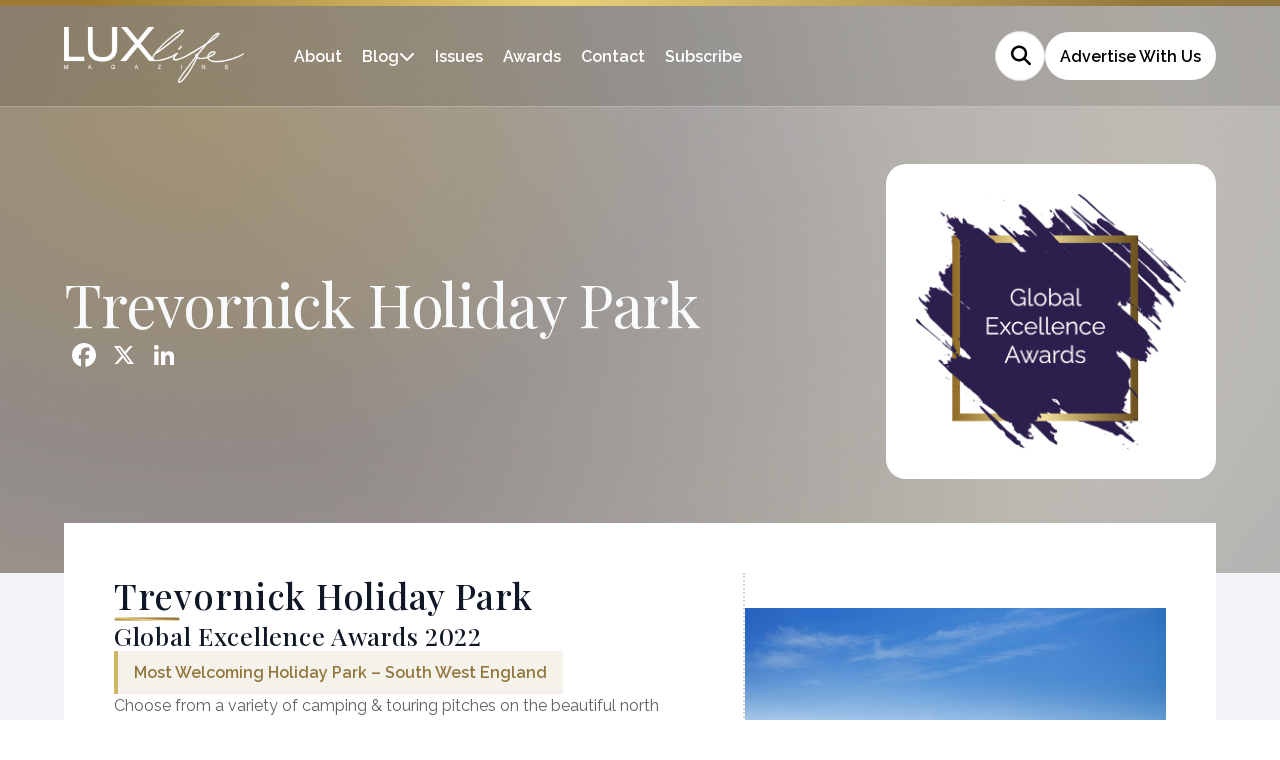

--- FILE ---
content_type: text/html; charset=UTF-8
request_url: https://lux-life.digital/winners/trevornick-holiday-park/
body_size: 11258
content:
<!doctype html>
<html lang="en-GB" >

<head>
	<meta name="viewport" content="width=device-width, initial-scale=1" />
	<meta name='robots' content='index, follow, max-image-preview:large, max-snippet:-1, max-video-preview:-1' />

	<!-- This site is optimized with the Yoast SEO plugin v26.7 - https://yoast.com/wordpress/plugins/seo/ -->
	<title>Trevornick Holiday Park (2022 Winner: Global Excellence Awards) - LUXlife Magazine</title>
	<link rel="canonical" href="https://lux-life.digital/winners/trevornick-holiday-park/" />
	<meta property="og:locale" content="en_GB" />
	<meta property="og:type" content="article" />
	<meta property="og:title" content="Trevornick Holiday Park (2022 Winner: Global Excellence Awards) - LUXlife Magazine" />
	<meta property="og:description" content="Most Welcoming Holiday Park &#8211; South West England" />
	<meta property="og:url" content="https://lux-life.digital/winners/trevornick-holiday-park/" />
	<meta property="og:site_name" content="LUXlife Magazine" />
	<meta property="article:modified_time" content="2024-09-26T03:23:58+00:00" />
	<meta property="og:image" content="https://lux-life.digital/wp-content/uploads/customer_uploads/1674814959-d97a0300fd6117efab6af54cc7784bf5.jpg" />
	<meta property="og:image:width" content="1000" />
	<meta property="og:image:height" content="667" />
	<meta name="twitter:card" content="summary_large_image" />
	<script type="application/ld+json" class="yoast-schema-graph">{"@context":"https://schema.org","@graph":[{"@type":"WebPage","@id":"https://lux-life.digital/winners/trevornick-holiday-park/","url":"https://lux-life.digital/winners/trevornick-holiday-park/","name":"Trevornick Holiday Park - LUXlife Magazine","isPartOf":{"@id":"https://lux-life.digital/#website"},"datePublished":"2023-01-24T15:33:19+00:00","dateModified":"2024-09-26T03:23:58+00:00","breadcrumb":{"@id":"https://lux-life.digital/winners/trevornick-holiday-park/#breadcrumb"},"inLanguage":"en-GB","potentialAction":[{"@type":"ReadAction","target":["https://lux-life.digital/winners/trevornick-holiday-park/"]}]},{"@type":"BreadcrumbList","@id":"https://lux-life.digital/winners/trevornick-holiday-park/#breadcrumb","itemListElement":[{"@type":"ListItem","position":1,"name":"Home","item":"https://lux-life.digital/"},{"@type":"ListItem","position":2,"name":"Trevornick Holiday Park"}]},{"@type":"WebSite","@id":"https://lux-life.digital/#website","url":"https://lux-life.digital/","name":"LUXlife Magazine","description":"","potentialAction":[{"@type":"SearchAction","target":{"@type":"EntryPoint","urlTemplate":"https://lux-life.digital/?s={search_term_string}"},"query-input":{"@type":"PropertyValueSpecification","valueRequired":true,"valueName":"search_term_string"}}],"inLanguage":"en-GB"}]}</script>
	<!-- / Yoast SEO plugin. -->


<link rel='dns-prefetch' href='//static.addtoany.com' />
<link rel="alternate" type="application/rss+xml" title="LUXlife Magazine &raquo; Feed" href="https://lux-life.digital/feed/" />
<style id='wp-img-auto-sizes-contain-inline-css'>
img:is([sizes=auto i],[sizes^="auto," i]){contain-intrinsic-size:3000px 1500px}
/*# sourceURL=wp-img-auto-sizes-contain-inline-css */
</style>
<style id='wp-block-library-inline-css'>
:root{--wp-block-synced-color:#7a00df;--wp-block-synced-color--rgb:122,0,223;--wp-bound-block-color:var(--wp-block-synced-color);--wp-editor-canvas-background:#ddd;--wp-admin-theme-color:#007cba;--wp-admin-theme-color--rgb:0,124,186;--wp-admin-theme-color-darker-10:#006ba1;--wp-admin-theme-color-darker-10--rgb:0,107,160.5;--wp-admin-theme-color-darker-20:#005a87;--wp-admin-theme-color-darker-20--rgb:0,90,135;--wp-admin-border-width-focus:2px}@media (min-resolution:192dpi){:root{--wp-admin-border-width-focus:1.5px}}.wp-element-button{cursor:pointer}:root .has-very-light-gray-background-color{background-color:#eee}:root .has-very-dark-gray-background-color{background-color:#313131}:root .has-very-light-gray-color{color:#eee}:root .has-very-dark-gray-color{color:#313131}:root .has-vivid-green-cyan-to-vivid-cyan-blue-gradient-background{background:linear-gradient(135deg,#00d084,#0693e3)}:root .has-purple-crush-gradient-background{background:linear-gradient(135deg,#34e2e4,#4721fb 50%,#ab1dfe)}:root .has-hazy-dawn-gradient-background{background:linear-gradient(135deg,#faaca8,#dad0ec)}:root .has-subdued-olive-gradient-background{background:linear-gradient(135deg,#fafae1,#67a671)}:root .has-atomic-cream-gradient-background{background:linear-gradient(135deg,#fdd79a,#004a59)}:root .has-nightshade-gradient-background{background:linear-gradient(135deg,#330968,#31cdcf)}:root .has-midnight-gradient-background{background:linear-gradient(135deg,#020381,#2874fc)}:root{--wp--preset--font-size--normal:16px;--wp--preset--font-size--huge:42px}.has-regular-font-size{font-size:1em}.has-larger-font-size{font-size:2.625em}.has-normal-font-size{font-size:var(--wp--preset--font-size--normal)}.has-huge-font-size{font-size:var(--wp--preset--font-size--huge)}.has-text-align-center{text-align:center}.has-text-align-left{text-align:left}.has-text-align-right{text-align:right}.has-fit-text{white-space:nowrap!important}#end-resizable-editor-section{display:none}.aligncenter{clear:both}.items-justified-left{justify-content:flex-start}.items-justified-center{justify-content:center}.items-justified-right{justify-content:flex-end}.items-justified-space-between{justify-content:space-between}.screen-reader-text{border:0;clip-path:inset(50%);height:1px;margin:-1px;overflow:hidden;padding:0;position:absolute;width:1px;word-wrap:normal!important}.screen-reader-text:focus{background-color:#ddd;clip-path:none;color:#444;display:block;font-size:1em;height:auto;left:5px;line-height:normal;padding:15px 23px 14px;text-decoration:none;top:5px;width:auto;z-index:100000}html :where(.has-border-color){border-style:solid}html :where([style*=border-top-color]){border-top-style:solid}html :where([style*=border-right-color]){border-right-style:solid}html :where([style*=border-bottom-color]){border-bottom-style:solid}html :where([style*=border-left-color]){border-left-style:solid}html :where([style*=border-width]){border-style:solid}html :where([style*=border-top-width]){border-top-style:solid}html :where([style*=border-right-width]){border-right-style:solid}html :where([style*=border-bottom-width]){border-bottom-style:solid}html :where([style*=border-left-width]){border-left-style:solid}html :where(img[class*=wp-image-]){height:auto;max-width:100%}:where(figure){margin:0 0 1em}html :where(.is-position-sticky){--wp-admin--admin-bar--position-offset:var(--wp-admin--admin-bar--height,0px)}@media screen and (max-width:600px){html :where(.is-position-sticky){--wp-admin--admin-bar--position-offset:0px}}

/*# sourceURL=wp-block-library-inline-css */
</style><style id='global-styles-inline-css'>
:root{--wp--preset--aspect-ratio--square: 1;--wp--preset--aspect-ratio--4-3: 4/3;--wp--preset--aspect-ratio--3-4: 3/4;--wp--preset--aspect-ratio--3-2: 3/2;--wp--preset--aspect-ratio--2-3: 2/3;--wp--preset--aspect-ratio--16-9: 16/9;--wp--preset--aspect-ratio--9-16: 9/16;--wp--preset--color--black: #000000;--wp--preset--color--cyan-bluish-gray: #abb8c3;--wp--preset--color--white: #FFFFFF;--wp--preset--color--pale-pink: #f78da7;--wp--preset--color--vivid-red: #cf2e2e;--wp--preset--color--luminous-vivid-orange: #ff6900;--wp--preset--color--luminous-vivid-amber: #fcb900;--wp--preset--color--light-green-cyan: #7bdcb5;--wp--preset--color--vivid-green-cyan: #00d084;--wp--preset--color--pale-cyan-blue: #8ed1fc;--wp--preset--color--vivid-cyan-blue: #0693e3;--wp--preset--color--vivid-purple: #9b51e0;--wp--preset--color--dark-gray: #28303D;--wp--preset--color--gray: #39414D;--wp--preset--color--green: #D1E4DD;--wp--preset--color--blue: #D1DFE4;--wp--preset--color--purple: #D1D1E4;--wp--preset--color--red: #E4D1D1;--wp--preset--color--orange: #E4DAD1;--wp--preset--color--yellow: #EEEADD;--wp--preset--gradient--vivid-cyan-blue-to-vivid-purple: linear-gradient(135deg,rgb(6,147,227) 0%,rgb(155,81,224) 100%);--wp--preset--gradient--light-green-cyan-to-vivid-green-cyan: linear-gradient(135deg,rgb(122,220,180) 0%,rgb(0,208,130) 100%);--wp--preset--gradient--luminous-vivid-amber-to-luminous-vivid-orange: linear-gradient(135deg,rgb(252,185,0) 0%,rgb(255,105,0) 100%);--wp--preset--gradient--luminous-vivid-orange-to-vivid-red: linear-gradient(135deg,rgb(255,105,0) 0%,rgb(207,46,46) 100%);--wp--preset--gradient--very-light-gray-to-cyan-bluish-gray: linear-gradient(135deg,rgb(238,238,238) 0%,rgb(169,184,195) 100%);--wp--preset--gradient--cool-to-warm-spectrum: linear-gradient(135deg,rgb(74,234,220) 0%,rgb(151,120,209) 20%,rgb(207,42,186) 40%,rgb(238,44,130) 60%,rgb(251,105,98) 80%,rgb(254,248,76) 100%);--wp--preset--gradient--blush-light-purple: linear-gradient(135deg,rgb(255,206,236) 0%,rgb(152,150,240) 100%);--wp--preset--gradient--blush-bordeaux: linear-gradient(135deg,rgb(254,205,165) 0%,rgb(254,45,45) 50%,rgb(107,0,62) 100%);--wp--preset--gradient--luminous-dusk: linear-gradient(135deg,rgb(255,203,112) 0%,rgb(199,81,192) 50%,rgb(65,88,208) 100%);--wp--preset--gradient--pale-ocean: linear-gradient(135deg,rgb(255,245,203) 0%,rgb(182,227,212) 50%,rgb(51,167,181) 100%);--wp--preset--gradient--electric-grass: linear-gradient(135deg,rgb(202,248,128) 0%,rgb(113,206,126) 100%);--wp--preset--gradient--midnight: linear-gradient(135deg,rgb(2,3,129) 0%,rgb(40,116,252) 100%);--wp--preset--gradient--purple-to-yellow: linear-gradient(160deg, #D1D1E4 0%, #EEEADD 100%);--wp--preset--gradient--yellow-to-purple: linear-gradient(160deg, #EEEADD 0%, #D1D1E4 100%);--wp--preset--gradient--green-to-yellow: linear-gradient(160deg, #D1E4DD 0%, #EEEADD 100%);--wp--preset--gradient--yellow-to-green: linear-gradient(160deg, #EEEADD 0%, #D1E4DD 100%);--wp--preset--gradient--red-to-yellow: linear-gradient(160deg, #E4D1D1 0%, #EEEADD 100%);--wp--preset--gradient--yellow-to-red: linear-gradient(160deg, #EEEADD 0%, #E4D1D1 100%);--wp--preset--gradient--purple-to-red: linear-gradient(160deg, #D1D1E4 0%, #E4D1D1 100%);--wp--preset--gradient--red-to-purple: linear-gradient(160deg, #E4D1D1 0%, #D1D1E4 100%);--wp--preset--font-size--small: 18px;--wp--preset--font-size--medium: 20px;--wp--preset--font-size--large: 24px;--wp--preset--font-size--x-large: 42px;--wp--preset--font-size--extra-small: 16px;--wp--preset--font-size--normal: 20px;--wp--preset--font-size--extra-large: 40px;--wp--preset--font-size--huge: 96px;--wp--preset--font-size--gigantic: 144px;--wp--preset--spacing--20: 0.44rem;--wp--preset--spacing--30: 0.67rem;--wp--preset--spacing--40: 1rem;--wp--preset--spacing--50: 1.5rem;--wp--preset--spacing--60: 2.25rem;--wp--preset--spacing--70: 3.38rem;--wp--preset--spacing--80: 5.06rem;--wp--preset--shadow--natural: 6px 6px 9px rgba(0, 0, 0, 0.2);--wp--preset--shadow--deep: 12px 12px 50px rgba(0, 0, 0, 0.4);--wp--preset--shadow--sharp: 6px 6px 0px rgba(0, 0, 0, 0.2);--wp--preset--shadow--outlined: 6px 6px 0px -3px rgb(255, 255, 255), 6px 6px rgb(0, 0, 0);--wp--preset--shadow--crisp: 6px 6px 0px rgb(0, 0, 0);}:where(.is-layout-flex){gap: 0.5em;}:where(.is-layout-grid){gap: 0.5em;}body .is-layout-flex{display: flex;}.is-layout-flex{flex-wrap: wrap;align-items: center;}.is-layout-flex > :is(*, div){margin: 0;}body .is-layout-grid{display: grid;}.is-layout-grid > :is(*, div){margin: 0;}:where(.wp-block-columns.is-layout-flex){gap: 2em;}:where(.wp-block-columns.is-layout-grid){gap: 2em;}:where(.wp-block-post-template.is-layout-flex){gap: 1.25em;}:where(.wp-block-post-template.is-layout-grid){gap: 1.25em;}.has-black-color{color: var(--wp--preset--color--black) !important;}.has-cyan-bluish-gray-color{color: var(--wp--preset--color--cyan-bluish-gray) !important;}.has-white-color{color: var(--wp--preset--color--white) !important;}.has-pale-pink-color{color: var(--wp--preset--color--pale-pink) !important;}.has-vivid-red-color{color: var(--wp--preset--color--vivid-red) !important;}.has-luminous-vivid-orange-color{color: var(--wp--preset--color--luminous-vivid-orange) !important;}.has-luminous-vivid-amber-color{color: var(--wp--preset--color--luminous-vivid-amber) !important;}.has-light-green-cyan-color{color: var(--wp--preset--color--light-green-cyan) !important;}.has-vivid-green-cyan-color{color: var(--wp--preset--color--vivid-green-cyan) !important;}.has-pale-cyan-blue-color{color: var(--wp--preset--color--pale-cyan-blue) !important;}.has-vivid-cyan-blue-color{color: var(--wp--preset--color--vivid-cyan-blue) !important;}.has-vivid-purple-color{color: var(--wp--preset--color--vivid-purple) !important;}.has-black-background-color{background-color: var(--wp--preset--color--black) !important;}.has-cyan-bluish-gray-background-color{background-color: var(--wp--preset--color--cyan-bluish-gray) !important;}.has-white-background-color{background-color: var(--wp--preset--color--white) !important;}.has-pale-pink-background-color{background-color: var(--wp--preset--color--pale-pink) !important;}.has-vivid-red-background-color{background-color: var(--wp--preset--color--vivid-red) !important;}.has-luminous-vivid-orange-background-color{background-color: var(--wp--preset--color--luminous-vivid-orange) !important;}.has-luminous-vivid-amber-background-color{background-color: var(--wp--preset--color--luminous-vivid-amber) !important;}.has-light-green-cyan-background-color{background-color: var(--wp--preset--color--light-green-cyan) !important;}.has-vivid-green-cyan-background-color{background-color: var(--wp--preset--color--vivid-green-cyan) !important;}.has-pale-cyan-blue-background-color{background-color: var(--wp--preset--color--pale-cyan-blue) !important;}.has-vivid-cyan-blue-background-color{background-color: var(--wp--preset--color--vivid-cyan-blue) !important;}.has-vivid-purple-background-color{background-color: var(--wp--preset--color--vivid-purple) !important;}.has-black-border-color{border-color: var(--wp--preset--color--black) !important;}.has-cyan-bluish-gray-border-color{border-color: var(--wp--preset--color--cyan-bluish-gray) !important;}.has-white-border-color{border-color: var(--wp--preset--color--white) !important;}.has-pale-pink-border-color{border-color: var(--wp--preset--color--pale-pink) !important;}.has-vivid-red-border-color{border-color: var(--wp--preset--color--vivid-red) !important;}.has-luminous-vivid-orange-border-color{border-color: var(--wp--preset--color--luminous-vivid-orange) !important;}.has-luminous-vivid-amber-border-color{border-color: var(--wp--preset--color--luminous-vivid-amber) !important;}.has-light-green-cyan-border-color{border-color: var(--wp--preset--color--light-green-cyan) !important;}.has-vivid-green-cyan-border-color{border-color: var(--wp--preset--color--vivid-green-cyan) !important;}.has-pale-cyan-blue-border-color{border-color: var(--wp--preset--color--pale-cyan-blue) !important;}.has-vivid-cyan-blue-border-color{border-color: var(--wp--preset--color--vivid-cyan-blue) !important;}.has-vivid-purple-border-color{border-color: var(--wp--preset--color--vivid-purple) !important;}.has-vivid-cyan-blue-to-vivid-purple-gradient-background{background: var(--wp--preset--gradient--vivid-cyan-blue-to-vivid-purple) !important;}.has-light-green-cyan-to-vivid-green-cyan-gradient-background{background: var(--wp--preset--gradient--light-green-cyan-to-vivid-green-cyan) !important;}.has-luminous-vivid-amber-to-luminous-vivid-orange-gradient-background{background: var(--wp--preset--gradient--luminous-vivid-amber-to-luminous-vivid-orange) !important;}.has-luminous-vivid-orange-to-vivid-red-gradient-background{background: var(--wp--preset--gradient--luminous-vivid-orange-to-vivid-red) !important;}.has-very-light-gray-to-cyan-bluish-gray-gradient-background{background: var(--wp--preset--gradient--very-light-gray-to-cyan-bluish-gray) !important;}.has-cool-to-warm-spectrum-gradient-background{background: var(--wp--preset--gradient--cool-to-warm-spectrum) !important;}.has-blush-light-purple-gradient-background{background: var(--wp--preset--gradient--blush-light-purple) !important;}.has-blush-bordeaux-gradient-background{background: var(--wp--preset--gradient--blush-bordeaux) !important;}.has-luminous-dusk-gradient-background{background: var(--wp--preset--gradient--luminous-dusk) !important;}.has-pale-ocean-gradient-background{background: var(--wp--preset--gradient--pale-ocean) !important;}.has-electric-grass-gradient-background{background: var(--wp--preset--gradient--electric-grass) !important;}.has-midnight-gradient-background{background: var(--wp--preset--gradient--midnight) !important;}.has-small-font-size{font-size: var(--wp--preset--font-size--small) !important;}.has-medium-font-size{font-size: var(--wp--preset--font-size--medium) !important;}.has-large-font-size{font-size: var(--wp--preset--font-size--large) !important;}.has-x-large-font-size{font-size: var(--wp--preset--font-size--x-large) !important;}
/*# sourceURL=global-styles-inline-css */
</style>

<style id='classic-theme-styles-inline-css'>
/*! This file is auto-generated */
.wp-block-button__link{color:#fff;background-color:#32373c;border-radius:9999px;box-shadow:none;text-decoration:none;padding:calc(.667em + 2px) calc(1.333em + 2px);font-size:1.125em}.wp-block-file__button{background:#32373c;color:#fff;text-decoration:none}
/*# sourceURL=/wp-includes/css/classic-themes.min.css */
</style>
<link rel='stylesheet' id='twenty-twenty-one-custom-color-overrides-css' href='https://lux-life.digital/wp-content/themes/luxlife-current/assets/css/custom-color-overrides.css?ver=6.9' media='all' />
<link rel='stylesheet' id='twenty-twenty-one-style-css' href='https://lux-life.digital/wp-content/themes/luxlife-current/style.css?ver=6.9' media='all' />
<link rel='stylesheet' id='addtoany-css' href='https://lux-life.digital/wp-content/plugins/add-to-any/addtoany.min.css?ver=1.16' media='all' />
<script id="addtoany-core-js-before">
window.a2a_config=window.a2a_config||{};a2a_config.callbacks=[];a2a_config.overlays=[];a2a_config.templates={};a2a_localize = {
	Share: "Share",
	Save: "Save",
	Subscribe: "Subscribe",
	Email: "Email",
	Bookmark: "Bookmark",
	ShowAll: "Show All",
	ShowLess: "Show less",
	FindServices: "Find service(s)",
	FindAnyServiceToAddTo: "Instantly find any service to add to",
	PoweredBy: "Powered by",
	ShareViaEmail: "Share via email",
	SubscribeViaEmail: "Subscribe via email",
	BookmarkInYourBrowser: "Bookmark in your browser",
	BookmarkInstructions: "Press Ctrl+D or \u2318+D to bookmark this page",
	AddToYourFavorites: "Add to your favourites",
	SendFromWebOrProgram: "Send from any email address or email program",
	EmailProgram: "Email program",
	More: "More&#8230;",
	ThanksForSharing: "Thanks for sharing!",
	ThanksForFollowing: "Thanks for following!"
};

a2a_config.icon_color="transparent";

//# sourceURL=addtoany-core-js-before
</script>
<script defer src="https://static.addtoany.com/menu/page.js" id="addtoany-core-js"></script>
<script src="https://lux-life.digital/wp-includes/js/jquery/jquery.min.js?ver=3.7.1" id="jquery-core-js"></script>
<script src="https://lux-life.digital/wp-includes/js/jquery/jquery-migrate.min.js?ver=3.4.1" id="jquery-migrate-js"></script>
<script defer src="https://lux-life.digital/wp-content/plugins/add-to-any/addtoany.min.js?ver=1.1" id="addtoany-jquery-js"></script>
<script src="https://lux-life.digital/wp-content/plugins/davina-response/public/js/davina-response-public.js?ver=1.12.0" id="davina-response-js"></script>
        <!-- AI Global Media - Global Core Code -->
    <script>
        window.aigm_core_loaded = false;
        window.aigm_core_loaded_events = [];
        window.onAIGMCoreLoaded = (callback) => {
            if(window.aigm_core_loaded) { callback(); return; }
            window.aigm_core_loaded_events.push(callback);
        };
    </script>
    <link href="https://production.aiglobalmedia.net/assets/ai-global-media-core/public/core.min.css?v=1.2" rel="preload stylesheet" as="style" type="text/css">
    <script src="https://production.aiglobalmedia.net/assets/ai-global-media-core/public/core.min.js?v=1.2" async></script>
	<link rel="preconnect" href="https://fonts.googleapis.com">
<link rel="preconnect" href="https://fonts.gstatic.com" crossorigin>
<link rel="preconnect" href="https://fonts.googleapis.com">
<link rel="preconnect" href="https://fonts.gstatic.com" crossorigin>
<link href="https://fonts.googleapis.com/css2?family=DM+Sans:opsz@9..40&display=swap" rel="stylesheet">

<link href="https://fonts.googleapis.com/css2?family=Bebas+Neue&display=swap" rel="stylesheet">

<link rel="preconnect" href="https://fonts.googleapis.com">
<link rel="preconnect" href="https://fonts.gstatic.com" crossorigin>
<link href="https://fonts.googleapis.com/css2?family=Playfair+Display:wght@400;500;600;700;800;900&display=swap" rel="stylesheet">

<link rel="preconnect" href="https://fonts.googleapis.com">
<link rel="preconnect" href="https://fonts.gstatic.com" crossorigin>
<link href="https://fonts.googleapis.com/css2?family=Raleway:wght@100;200;300;400;500;600;700&display=swap" rel="stylesheet">
	<link rel="stylesheet" href="/wp-content/themes/luxlife-current/style-custom.css?v=1767796483">
	<link rel="stylesheet" href="https://production.aiglobalmedia.net/assets/libraries/slick/slick.min.css">
	<link rel="stylesheet" href="https://production.aiglobalmedia.net/assets/webfonts/font-awesome/css/all.min.css">

    <script src="https://js-de.sentry-cdn.com/928b0ecef765c065ae841d86a2f67312.min.js" crossorigin="anonymous"></script>	
    <!-- Google Tag Manager -->
    <script>(function(w,d,s,l,i){w[l]=w[l]||[];w[l].push({'gtm.start':
    new Date().getTime(),event:'gtm.js'});var f=d.getElementsByTagName(s)[0],
    j=d.createElement(s),dl=l!='dataLayer'?'&l='+l:'';j.async=true;j.src=
    'https://www.googletagmanager.com/gtm.js?id='+i+dl;f.parentNode.insertBefore(j,f);
    })(window,document,'script','dataLayer','GTM-NHT87WR');</script>
    <!-- End Google Tag Manager -->

	<!-- Google tag (gtag.js) -->
	<script>
		window.dataLayer = window.dataLayer || [];
		function gtag() { dataLayer.push(arguments); }
		//gtag('js', new Date());
		//gtag('config', 'G-BVY3CX8Y9R');
		//gtag("consent", "default", {
		//	ad_storage: "denied",
		//	ad_user_data: "denied",
		//	ad_personalization: "denied",
		//	analytics_storage: "denied",
		//	functionality_storage: "denied",
		//	personalization_storage: "denied",
		//	security_storage: "granted",
		//	wait_for_update: 2000
		//});
		//gtag("set", "ads_data_redaction", true);
		//gtag("set", "url_passthrough", true);
	</script>

    <!-- Start cookieyes banner -->
	<!--<script id="cookieyes" type="text/javascript" src="https://cdn-cookieyes.com/client_data/da86490758c8cfaf62b47f60/script.js"></script>-->
	<!-- End cookieyes banner -->

    <meta name="p:domain_verify" content="85b03352c7212dd1890ddcf9d9f2aba0"/>
    <meta name='linkatomic-verify-code' content='2c2418c808d38aa3c39aa534100b9e27' />
    
    <!--<script src="https://cdn-eu.pagesense.io/js/aiglobal/af4be023369b4adaaac972e08453b781.js"></script>-->
</head>

<body class="wp-singular winners-template-default single single-winners postid-107150 wp-embed-responsive wp-theme-luxlife-current is-light-theme no-js singular has-main-navigation">
	    <noscript id="aigm-js-noscript-warning">
        <div style="position: fixed; bottom: 0px; left: 0px; z-index: 500; background: red; width: 100%; padding: 16px 20px; text-align: center; color: #fff; font-weight: 600; font-size: 18px;">
            <span>Please enable JavaScript in your web browser settings, under the site permissions section to unlock full site functionality.</span> 
            <a href="https://www.enable-javascript.com/" target="_blank" rel="nofollow" style="color: #ffc9c9; text-decoration: underline; text-underline-offset: 0px; text-underline-position: under; text-decoration-color: rgb(255 255 255 / 50%);">Click here for help.</a>
        </div>
    </noscript>

    <!-- Google Tag Manager (noscript) -->
    <noscript><iframe src="https://www.googletagmanager.com/ns.html?id=GTM-NHT87WR"
    height="0" width="0" style="display:none;visibility:hidden"></iframe></noscript>
    <!-- End Google Tag Manager (noscript) -->

	<div id="page" class="site">
		<header class="main-header">
			<div class="gold-footer-base"></div>
			<div class="hero-header">
				<div class="hero-header-inner">
					<a href="https://lux-life.digital/"><img class="site-logo"
							src="https://lux-life.digital/wp-content/themes/luxlife-current/assets/images/lux-logo.png"
							alt="Lux website logo"></a>
					<div class="menu animate__animated fade-in fade-init">
						<ul>
							<li class="menu-item"><a class="gold-hover"
									href="https://lux-life.digital/about-us">About</a></li>
							<li class="menu-item blog"><a class="gold-hover"
									href="https://lux-life.digital/articles">Blog</a><i
									class="cat-submenu-toggle nav-arrow fa-solid fa-chevron-down"></i></li>
							<li class="menu-item"><a class="gold-hover"
									href="https://lux-life.digital/lux-issues">Issues</a></li>
							<li class="menu-item"><a class="gold-hover"
									href="https://lux-life.digital/awards">Awards</a></li>
							<li class="menu-item"><a class="gold-hover"
									href="https://lux-life.digital/contact-us">Contact</a></li>
							<li class="menu-item"><a class="gold-hover"
									href="https://lux-life.digital/subscribe">Subscribe</a></li>
						</ul>
						<div class="header-right animate__animated fade-right fade-init">
							<form role="search" method="get" class="search-form"
								action="https://lux-life.digital/">
								<div class="input-group search-group">
									<input type="text" class="form-control search-control" name="s"
										placeholder="Type something..." value="">
									<div class="overlay"></div>
									<i class="fas fa-search"></i>
								</div>
							</form>
							<a class="bubble-cta white" href="/advertise-with-us/">Advertise
								With Us</a>
						</div>
					</div>
				</div>
			</div>
			<div class="header-nav-items">
				<div class="burger-menu">
					<label for="check">
						<input type="checkbox" id="check" />
						<span></span>
						<span></span>
						<span></span>
					</label>
				</div>
			</div>
			<div class="submenu">
				<div class="submenu-inner">
					<div class="submenu-list">
						<p class="submenu-title">Premium Lifestyle Publication</p>
						<ul>
																<li>
										<a class="cat-nav-main-link" href="https://lux-life.digital/category/art-category/">
											<img class="cat-nav"
												src="https://lux-life.digital/wp-content/themes/luxlife-current/assets/images/art.jpg"
												alt="Category background images" loading="lazy" height="80" width="144">
											<div class="cat-nav-text">
												<a class="submenu-links" href="https://lux-life.digital/category/art-category/">
													Art &amp; Entertainment												</a>
												<p>Explore all
													Art &amp; Entertainment posts
												</p>
												<a class="cat-nav-link" href="https://lux-life.digital/category/art-category/">View
													All</a>
											</div>
										</a>
									</li>
																		<li>
										<a class="cat-nav-main-link" href="https://lux-life.digital/category/beauty-category/">
											<img class="cat-nav"
												src="https://lux-life.digital/wp-content/themes/luxlife-current/assets/images/beauty.jpg"
												alt="Category background images" loading="lazy" height="80" width="144">
											<div class="cat-nav-text">
												<a class="submenu-links" href="https://lux-life.digital/category/beauty-category/">
													Beauty												</a>
												<p>Explore all
													Beauty posts
												</p>
												<a class="cat-nav-link" href="https://lux-life.digital/category/beauty-category/">View
													All</a>
											</div>
										</a>
									</li>
																		<li>
										<a class="cat-nav-main-link" href="https://lux-life.digital/category/lifestyle-category/">
											<img class="cat-nav"
												src="https://lux-life.digital/wp-content/themes/luxlife-current/assets/images/lifestyle.jpg"
												alt="Category background images" loading="lazy" height="80" width="144">
											<div class="cat-nav-text">
												<a class="submenu-links" href="https://lux-life.digital/category/lifestyle-category/">
													Lifestyle												</a>
												<p>Explore all
													Lifestyle posts
												</p>
												<a class="cat-nav-link" href="https://lux-life.digital/category/lifestyle-category/">View
													All</a>
											</div>
										</a>
									</li>
																		<li>
										<a class="cat-nav-main-link" href="https://lux-life.digital/category/style-category/">
											<img class="cat-nav"
												src="https://lux-life.digital/wp-content/themes/luxlife-current/assets/images/style.jpg"
												alt="Category background images" loading="lazy" height="80" width="144">
											<div class="cat-nav-text">
												<a class="submenu-links" href="https://lux-life.digital/category/style-category/">
													Style												</a>
												<p>Explore all
													Style posts
												</p>
												<a class="cat-nav-link" href="https://lux-life.digital/category/style-category/">View
													All</a>
											</div>
										</a>
									</li>
																		<li>
										<a class="cat-nav-main-link" href="https://lux-life.digital/category/taste-category/">
											<img class="cat-nav"
												src="https://lux-life.digital/wp-content/themes/luxlife-current/assets/images/taste.jpg"
												alt="Category background images" loading="lazy" height="80" width="144">
											<div class="cat-nav-text">
												<a class="submenu-links" href="https://lux-life.digital/category/taste-category/">
													Taste												</a>
												<p>Explore all
													Taste posts
												</p>
												<a class="cat-nav-link" href="https://lux-life.digital/category/taste-category/">View
													All</a>
											</div>
										</a>
									</li>
																		<li>
										<a class="cat-nav-main-link" href="https://lux-life.digital/category/retreats-category/">
											<img class="cat-nav"
												src="https://lux-life.digital/wp-content/themes/luxlife-current/assets/images/travel.jpg"
												alt="Category background images" loading="lazy" height="80" width="144">
											<div class="cat-nav-text">
												<a class="submenu-links" href="https://lux-life.digital/category/retreats-category/">
													Travel &amp; Retreats												</a>
												<p>Explore all
													Travel &amp; Retreats posts
												</p>
												<a class="cat-nav-link" href="https://lux-life.digital/category/retreats-category/">View
													All</a>
											</div>
										</a>
									</li>
															</ul>
					</div>
					<div class="spotlight-section">
						<div class="spotlight-text">
							<p>In the Spotlight</p>
							<a href="https://lux-life.digital/contact-us">See How We Can Help Your Business
								Grow</a>
						</div>
						<img class="spotlight-image"
							src="https://lux-life.digital/wp-content/themes/luxlife-current/assets/images/spotlight.png"
							alt="Spotlight image of man in glasses">
					</div>
				</div>
			</div>
		</header>
		<div class="mobile-menu">
			<div class="mobile-menu-inner">
				<a href="https://lux-life.digital/"><img
						src="https://lux-life.digital/wp-content/themes/luxlife-current/assets/images/lux-logo.png"
						alt="Lux website logo"></a>
				<ul>
					<div class="mobile-menu-list-container">
						<div class="mobile-menu-nav-item">
							<div class="mobile-menu-item" data-menu="about"><a
									href="https://lux-life.digital/about-us">About</a><button
									class="mobile-expand" data-menu="about"><i class="fas fa-plus"></i></button></div>
						</div>
						<div class="mobile-menu-list" data-menu="about">
							<a href="https://lux-life.digital/contact-us">Contact Us</a>
							<a href="https://lux-life.digital/subscribe">Subscribe</a>
							<a href="/advertise-with-us/">Advertise With Us</a>
						</div>
					</div>
					<div class="mobile-menu-list-container">
						<div class="mobile-menu-nav-item">
							<div class="mobile-menu-item" data-menu="blog"><a
									href="https://lux-life.digital/articles">Blog</a><button
									class="mobile-expand" data-menu="blog"><i class="fas fa-plus"></i></button></div>
						</div>
						<div class="mobile-menu-list" data-menu="blog">
																																																																				<a href="https://lux-life.digital/category/art-category/">
										<p>
											Art &amp; Entertainment										</p>
									</a>
																		<a href="https://lux-life.digital/category/beauty-category/">
										<p>
											Beauty										</p>
									</a>
																		<a href="https://lux-life.digital/category/lifestyle-category/">
										<p>
											Lifestyle										</p>
									</a>
																		<a href="https://lux-life.digital/category/style-category/">
										<p>
											Style										</p>
									</a>
																		<a href="https://lux-life.digital/category/taste-category/">
										<p>
											Taste										</p>
									</a>
																		<a href="https://lux-life.digital/category/retreats-category/">
										<p>
											Travel &amp; Retreats										</p>
									</a>
															</div>
					</div>
					<div class="mobile-menu-list-container">
						<div class="mobile-menu-nav-item">
							<div class="mobile-menu-item" data-menu="issues"><a
									href="https://lux-life.digital/lux-issues">Issues</a><button
									class="mobile-expand" data-menu="issues"><i class="fas fa-plus"></i></button>
							</div>
						</div>
						<div class="mobile-menu-list" data-menu="issues">
																<a href="https://lux-life.digital/winter-2025/">
										<p>
											Winter 2025										</p>
									</a>
																		<a href="https://lux-life.digital/autumn-2025/">
										<p>
											Autumn 2025										</p>
									</a>
																		<a href="https://lux-life.digital/summer-2025/">
										<p>
											Summer 2025										</p>
									</a>
																		<a href="https://lux-life.digital/holiday-2025/">
										<p>
											Holiday 2025										</p>
									</a>
																		<a href="https://lux-life.digital/spring-2025/">
										<p>
											Spring 2025										</p>
									</a>
															</div>
					</div>
					<div class="mobile-menu-list-container">
						<div class="mobile-menu-nav-item">
							<div class="mobile-menu-item" data-menu="awards">
								<a href="https://lux-life.digital/awards">Awards</a>
								<button class="mobile-expand" data-menu="awards"><i class="fas fa-plus"></i></button>
							</div>
						</div>
						<div class="mobile-menu-list" data-menu="awards">
																<a href="https://lux-life.digital/lux_awards/creative-and-visual-arts-awards/">
										<p>
											Creative and Visual Arts Awards										</p>
									</a>
																		<a href="https://lux-life.digital/lux_awards/home-garden-awards/">
										<p>
											Home &#038; Garden Awards										</p>
									</a>
																		<a href="https://lux-life.digital/lux_awards/distillery-and-brewing-awards/">
										<p>
											Distillery and Brewing Awards										</p>
									</a>
																		<a href="https://lux-life.digital/lux_awards/leaders-in-luxury/">
										<p>
											Leaders in Luxury Awards										</p>
									</a>
																		<a href="https://lux-life.digital/lux_awards/style-and-apparel-awards/">
										<p>
											Style &#038; Apparel Awards										</p>
									</a>
															</div>
						<div class="mobile-menu-item">
							<form role="search" method="get" class="mobile-search-form search-form"
								action="https://lux-life.digital/">
								<div class="mobile-search">
									<input type="text" class="mobile-search-input" name="s"
										placeholder="Type something..." value="">
									<i class="fas fa-search"></i>
								</div>
							</form>
						</div>
					</div>
				</ul>
				<div class="footer-terms">
					<div class="footer-terms-inner">
						<div class="footer-terms-logo">
							<p class="small-footer-text"> Copyright LUXlife 2023. All Rights Reserved.</p>
						</div>
						<div class="terms-terms">
							<a class="small-footer-text"
								href="https://lux-life.digital/cookie-policy">Cookie Policy</a>
							<a class="small-footer-text"
								href="https://lux-life.digital/terms-conditions-of-sale">Terms of
								sale</a>
							<a class="small-footer-text"
								href="https://lux-life.digital/website-terms-of-use">Terms of Use</a>
							<a class="small-footer-text"
								href="https://lux-life.digital/privacy-policy">Privacy Policy</a>
							<a class="small-footer-text"
								href="https://lux-life.digital/advertise-with-us">Advertise with us</a>
						</div>
					</div>
				</div>
				<div class="gold-footer-base"></div>
			</div>
		</div>
		<div id="content" class="site-content">
			<div id="primary" class="content-area">
				<main id="main" class="site-main">
					<!-- <div class="btt">
    <div class="btt-btn">
        <p>Back to Top</p>
        <svg xmlns="http://www.w3.org/2000/svg" width="35" height="35" viewBox="0 0 35 35" fill="none">
            <rect x="0.20874" y="0.10498" width="34.7422" height="34.7422" fill="#E66E0E"/>
            <path d="M17.5798 26.4799V8.47217" stroke="#FCFCFF" stroke-width="2" stroke-linecap="round" stroke-linejoin="round"/>
            <path d="M12.6199 13.4321L17.5798 8.47217L22.5398 13.4321" stroke="#FCFCFF" stroke-width="2" stroke-linecap="round" stroke-linejoin="round"/>
        </svg>
    </div>
    
</div> -->
<div class="hero-cata awardpage-hero">
    <img class="cata-bg" src="https://lux-life.digital/wp-content/themes/luxlife-current/assets/images/subscribe-bg.jpg"
        alt="subscribe featured image as a background">
    <div class="cata-hero-title single-winner-header fade-init fade-left animate__animated animate_faster">
        <div>
            <h1 class="category-title">
                Trevornick Holiday Park            </h1>
                            <div class="addtoany_shortcode"><div class="a2a_kit a2a_kit_size_32 addtoany_list" data-a2a-url="https://lux-life.digital/winners/trevornick-holiday-park/" data-a2a-title="Trevornick Holiday Park"><a class="a2a_button_facebook" href="https://www.addtoany.com/add_to/facebook?linkurl=https%3A%2F%2Flux-life.digital%2Fwinners%2Ftrevornick-holiday-park%2F&amp;linkname=Trevornick%20Holiday%20Park" title="Facebook" rel="nofollow noopener" target="_blank"></a><a class="a2a_button_x" href="https://www.addtoany.com/add_to/x?linkurl=https%3A%2F%2Flux-life.digital%2Fwinners%2Ftrevornick-holiday-park%2F&amp;linkname=Trevornick%20Holiday%20Park" title="X" rel="nofollow noopener" target="_blank"></a><a class="a2a_button_linkedin" href="https://www.addtoany.com/add_to/linkedin?linkurl=https%3A%2F%2Flux-life.digital%2Fwinners%2Ftrevornick-holiday-park%2F&amp;linkname=Trevornick%20Holiday%20Park" title="LinkedIn" rel="nofollow noopener" target="_blank"></a><a class="a2a_dd addtoany_share_save addtoany_share" href="https://www.addtoany.com/share"></a></div></div>                    </div>
        <div class="single-award-image-section winner-single">
            <div class="single-award-inner">
                <img class="winner-az-award-logo" src="https://lux-life.digital/wp-content/uploads/2018/04/Global-Excellence-Awards-Logo-For-Web.png" alt="Logo for specific award">
            </div>
        </div>
    </div>
</div>

<div class="award-post-main">
    <div class="award-post-main-inner single-winner-main-inner">
        <div class="single-winner-section">
            <div class="single-winner-content">
                <p class="award-post-title">
                    Trevornick Holiday Park                </p>
                <svg xmlns="http://www.w3.org/2000/svg" width="66" height="4" viewBox="0 0 66 4" fill="none">
                    <path d="M2 2H64.0898" stroke="url(#paint0_linear_170_26282)" stroke-width="3"
                        stroke-linecap="round" />
                    <defs>
                        <linearGradient id="paint0_linear_170_26282" x1="51.2082" y1="1.73566" x2="51.0209" y2="5.2777"
                            gradientUnits="userSpaceOnUse">
                            <stop stop-color="#92773D" />
                            <stop offset="0.55625" stop-color="#E9D078" />
                            <stop offset="1" stop-color="#9D7B34" />
                        </linearGradient>
                    </defs>
                </svg>
                <p class="award-post-sub-title">
                    Global Excellence Awards 2022                </p>
                <div class="fade-init fade-left animate__animated single-winner-subtitle" data-delay="200">
                    <p>Most Welcoming Holiday Park &#8211; South West England</p>
                </div>

                                    <div class="single-winner-desc"><p>Choose from a variety of camping &#038; touring pitches on the beautiful north Cornwall coast or book self-catering accommodation, including Ready Tents, static caravans, cottages and luxury lodges with hot tubs!</p>
<p>5* holiday park facilities including heated outdoor pool and Splash Zone, spa, 3 golf courses, fishing lakes, woodland adventure play area, bike track, arcade and football golf, Trevornick has something for everyone (including four-legged friends)!</p>
<p>Join us in 2023 to celebrate our 60th year!</p>
</div>
                
                                    <a href="https://trevornick.co.uk/" target="_blank" class="gold-cta" rel="ugc">Visit Website</a>
                                </div>
            <div class="single-winner-image">
                                    <img class="fade-init fade-right animate__animated" data-delay="400" loading="lazy"
                        src="https://lux-life.digital/wp-content/uploads/customer_uploads/1674814959-d97a0300fd6117efab6af54cc7784bf5.jpg" alt="winners chosen image">
                                </div>
        </div>
    </div>
</div></main>
</div>
</div>

<footer id="colophon" class="site-footer">

	<div class="footer-section">
		<div class="footer-inner">
			<div class="footer-header">
				<a href="https://lux-life.digital/"><img class="site-logo"
						src="https://lux-life.digital/wp-content/themes/luxlife-current/assets/images/lux-logo.png"
						alt="Lux Website Logo" loading="lazy"></a>
				<div class="footer-header-inner">
					<div>
						<p class="get-free-footer-text">Subscribe to our free newsletter for more exclusive content!</p>
					</div>
					<a class="gold-cta" href="https://lux-life.digital/subscribe">Get FREE Access</a>
				</div>

			</div>
			<br>
			<br>
			<div class="footer-footer">
				<div class="footer-subscribe">
					<div class="socials-contact">
						<p class="socials-title">Connect With Us</p>
						<div class="socials-links">
							<a title="Facebook" target="_blank" class="socials-link" href="https://www.facebook.com/luxlifestylemag">
								<img src="https://lux-life.digital/wp-content/themes/luxlife-current/assets/images/facebook.svg"
									alt="" loading="lazy">
							</a>
							<a title="X" target="_blank" class="socials-link" href="https://x.com/LuxLifestyleMag">
								<img src="https://lux-life.digital/wp-content/themes/luxlife-current/assets/images/Twitter.svg?v=2"
									alt="" loading="lazy">
							</a>
							<a title="LinkedIn" target="_blank" class="socials-link"
								href="https://www.linkedin.com/company/lux-mag">
								<img src="https://lux-life.digital/wp-content/themes/luxlife-current/assets/images/Linkedin.svg"
									alt="" loading="lazy">
							</a>
							<a title="Instagram" target="_blank" class="socials-link" href="https://www.instagram.com/_luxlifemag">
								<img src="https://lux-life.digital/wp-content/themes/luxlife-current/assets/images/instagram.svg?v=1"
									alt="" loading="lazy">
							</a>
                            <a title="Pinterest" target="_blank" class="socials-link" href="https://www.pinterest.com/luxlifemagazine">
								<img src="https://lux-life.digital/wp-content/themes/luxlife-current/assets/images/pinterest.svg?v=1"
									alt="" loading="lazy">
							</a>
						</div>
					</div>
					<p>Registered in England and Wales. Ground Floor, Suites B-C, The Maltsters, 1-2 Wetmore Road, Burton on Trent, Staffordshire, DE14 1LS</p>
				</div>
				<div class="footer-lists">
					<div class="footer-list">

						<p class="footer-title">Latest Issues</p>
														<a href="https://lux-life.digital/winter-2025/" data-delay="">
									Winter 2025								</a>
																<a href="https://lux-life.digital/autumn-2025/" data-delay="">
									Autumn 2025								</a>
																<a href="https://lux-life.digital/summer-2025/" data-delay="">
									Summer 2025								</a>
																<a href="https://lux-life.digital/holiday-2025/" data-delay="">
									Holiday 2025								</a>
																<a href="https://lux-life.digital/spring-2025/" data-delay="">
									Spring 2025								</a>
													</div>
					<div class="footer-list">
						<p class="footer-title">Quick Links</p>
						<a href="https://lux-life.digital/advertise-with-us">Advertise with us</a>
						<a href="https://lux-life.digital/about-us">About Us</a>
						<a href="https://lux-life.digital/awards">Awards</a>
						<a href="https://lux-life.digital/articles">Blog</a>
						<a href="https://lux-life.digital/lux-issues">Issues</a>
					</div>
					<div class="footer-list">
						<p class="footer-title">Our Advice</p>
						<a href="https://lux-life.digital/subscribe">Subscribe</a>
						<a href="https://lux-life.digital/contact-us">Contact Us</a>
					</div>
				</div>
			</div>
		</div>

	</div>
	<div class="footer-terms">
		<div class="footer-terms-inner">
			<div class="footer-terms-logo">
				<p class="small-footer-text">Copyright LUXlife Magazine 2026. All Rights Reserved.</p>
			</div>
			<div class="terms-terms">
				<a class="small-footer-text" href="https://lux-life.digital/cookie-policy">Cookie Policy</a>
				<a class="small-footer-text" href="https://lux-life.digital/terms-conditions-of-sale">Terms
					of
					sale</a>
				<a class="small-footer-text" href="https://lux-life.digital/website-terms-of-use">Terms of
					Use</a>
				<a class="small-footer-text" href="https://lux-life.digital/privacy-policy">Privacy
					Policy</a>
				<a class="small-footer-text" href="https://lux-life.digital/advertise-with-us">Advertise
					with us</a>
			</div>

		</div>
	</div>

	<div class="gold-footer-base"></div>

</footer>

</div>

<script type="speculationrules">
{"prefetch":[{"source":"document","where":{"and":[{"href_matches":"/*"},{"not":{"href_matches":["/wp-*.php","/wp-admin/*","/wp-content/uploads/*","/wp-content/*","/wp-content/plugins/*","/wp-content/themes/luxlife-current/*","/*\\?(.+)"]}},{"not":{"selector_matches":"a[rel~=\"nofollow\"]"}},{"not":{"selector_matches":".no-prefetch, .no-prefetch a"}}]},"eagerness":"conservative"}]}
</script>
<script>document.body.classList.remove("no-js");</script><script src="https://lux-life.digital/wp-includes/js/jquery/ui/core.min.js?ver=1.13.3" id="jquery-ui-core-js"></script>
<script src="https://lux-life.digital/wp-includes/js/jquery/ui/accordion.min.js?ver=1.13.3" id="jquery-ui-accordion-js"></script>
<script src="https://lux-life.digital/wp-content/themes/luxlife-current/script.js" id="custom-script-js"></script>

<script src="/wp-content/themes/luxlife-current/script-custom.js?v=1762421677"></script>
<script src="https://production.aiglobalmedia.net/assets/libraries/slick/slick.min.js"></script>

<noscript>
	<style>
		.fade-init {
			opacity: unset;
		}

		.home-hero-bg-outer {
			height: 100%;
		}

		.article-single.slick-slide,
		.article-single {
			width: 100%;
		}

		.award-page-single:not(:nth-child(3)) {
			display: none
		}

		.contact-slider-single>div>div {
			margin: unset;
		}

		.contact-slider {
			display: flex;
		}

		.home-test-text-slider>.home-test-text-slide:not(:first-child),
		.home-test-logo-slider>.home-test-image:not(:first-child),
		.home-hero-text-slider>.home-hero-inner:not(:first-child),
		.home-bg-slider>.home-hero-bg-outer:not(:first-child) {
			display: none
		}

		.home-hero-text-slider {
			display: block;
		}


		.home-testimonial-card-logo-section {
			max-height: 460px;
		}

		.home-test-logo-slider,
		.home-test-image,
		.home-test-image>img {
			height: 100%;
		}
	</style>
</noscript>

<script>(function(){function c(){var b=a.contentDocument||a.contentWindow.document;if(b){var d=b.createElement('script');d.innerHTML="window.__CF$cv$params={r:'9bf022517aad44b0',t:'MTc2ODU5Mjk0NA=='};var a=document.createElement('script');a.src='/cdn-cgi/challenge-platform/scripts/jsd/main.js';document.getElementsByTagName('head')[0].appendChild(a);";b.getElementsByTagName('head')[0].appendChild(d)}}if(document.body){var a=document.createElement('iframe');a.height=1;a.width=1;a.style.position='absolute';a.style.top=0;a.style.left=0;a.style.border='none';a.style.visibility='hidden';document.body.appendChild(a);if('loading'!==document.readyState)c();else if(window.addEventListener)document.addEventListener('DOMContentLoaded',c);else{var e=document.onreadystatechange||function(){};document.onreadystatechange=function(b){e(b);'loading'!==document.readyState&&(document.onreadystatechange=e,c())}}}})();</script></body>

</html>